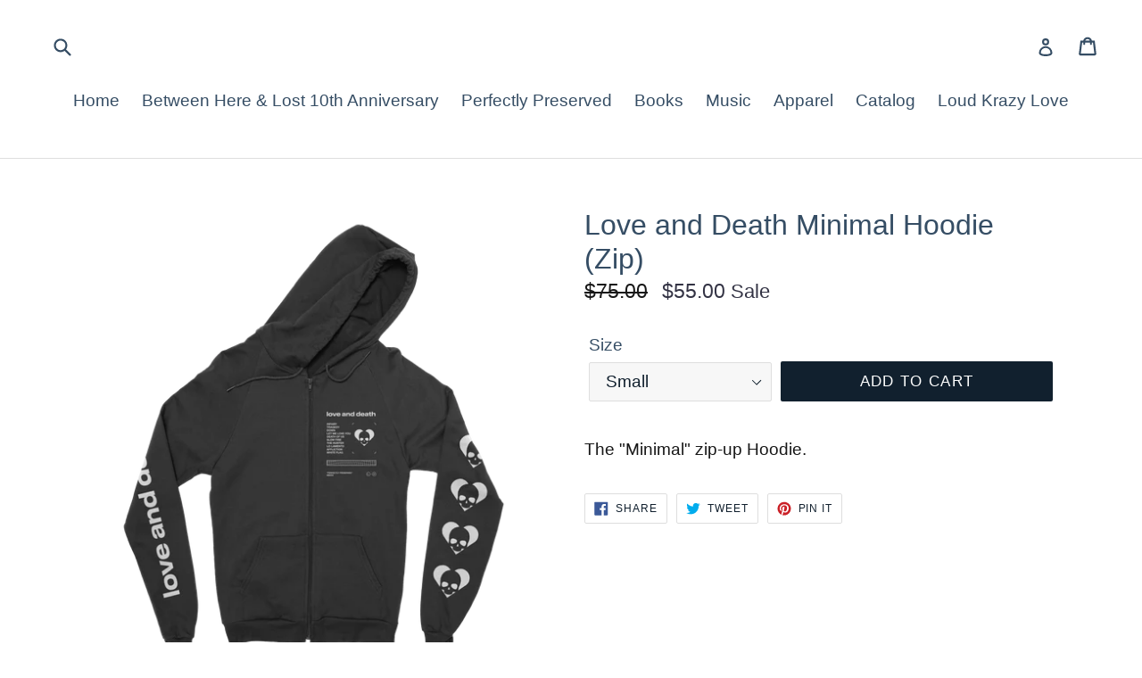

--- FILE ---
content_type: text/javascript; charset=utf-8
request_url: https://brianheadwelchstore.com/products/love-and-death-minimal-hoodie-zip.js?currency=USD&country=US
body_size: 898
content:
{"id":4741762220098,"title":"Love and Death Minimal Hoodie (Zip)","handle":"love-and-death-minimal-hoodie-zip","description":"\u003cp\u003e\u003cem data-mce-fragment=\"1\"\u003e\u003c\/em\u003eThe \"Minimal\" zip-up Hoodie. \u003c\/p\u003e","published_at":"2021-02-16T15:20:42-05:00","created_at":"2020-11-26T16:23:08-05:00","vendor":"brianheadwelchstore","type":"","tags":["Apparel"],"price":5500,"price_min":5500,"price_max":7500,"available":true,"price_varies":true,"compare_at_price":7500,"compare_at_price_min":7500,"compare_at_price_max":7500,"compare_at_price_varies":false,"variants":[{"id":32571129462850,"title":"Small","option1":"Small","option2":null,"option3":null,"sku":"","requires_shipping":true,"taxable":true,"featured_image":{"id":14985303785538,"product_id":4741762220098,"position":1,"created_at":"2020-11-26T16:23:34-05:00","updated_at":"2020-11-26T16:23:38-05:00","alt":null,"width":4000,"height":4000,"src":"https:\/\/cdn.shopify.com\/s\/files\/1\/0022\/0063\/3410\/products\/L_D_HOODIE-ZPPR.png?v=1606425818","variant_ids":[32571129462850,32571129495618,32571129528386,32571129561154,32572464234562]},"available":true,"name":"Love and Death Minimal Hoodie (Zip) - Small","public_title":"Small","options":["Small"],"price":5500,"weight":2268,"compare_at_price":7500,"inventory_management":"shopify","barcode":"","featured_media":{"alt":null,"id":7159028252738,"position":1,"preview_image":{"aspect_ratio":1.0,"height":4000,"width":4000,"src":"https:\/\/cdn.shopify.com\/s\/files\/1\/0022\/0063\/3410\/products\/L_D_HOODIE-ZPPR.png?v=1606425818"}},"requires_selling_plan":false,"selling_plan_allocations":[]},{"id":32571129495618,"title":"Medium","option1":"Medium","option2":null,"option3":null,"sku":"","requires_shipping":true,"taxable":true,"featured_image":{"id":14985303785538,"product_id":4741762220098,"position":1,"created_at":"2020-11-26T16:23:34-05:00","updated_at":"2020-11-26T16:23:38-05:00","alt":null,"width":4000,"height":4000,"src":"https:\/\/cdn.shopify.com\/s\/files\/1\/0022\/0063\/3410\/products\/L_D_HOODIE-ZPPR.png?v=1606425818","variant_ids":[32571129462850,32571129495618,32571129528386,32571129561154,32572464234562]},"available":false,"name":"Love and Death Minimal Hoodie (Zip) - Medium","public_title":"Medium","options":["Medium"],"price":6000,"weight":2268,"compare_at_price":7500,"inventory_management":"shopify","barcode":"","featured_media":{"alt":null,"id":7159028252738,"position":1,"preview_image":{"aspect_ratio":1.0,"height":4000,"width":4000,"src":"https:\/\/cdn.shopify.com\/s\/files\/1\/0022\/0063\/3410\/products\/L_D_HOODIE-ZPPR.png?v=1606425818"}},"requires_selling_plan":false,"selling_plan_allocations":[]},{"id":32571129528386,"title":"Large","option1":"Large","option2":null,"option3":null,"sku":"","requires_shipping":true,"taxable":true,"featured_image":{"id":14985303785538,"product_id":4741762220098,"position":1,"created_at":"2020-11-26T16:23:34-05:00","updated_at":"2020-11-26T16:23:38-05:00","alt":null,"width":4000,"height":4000,"src":"https:\/\/cdn.shopify.com\/s\/files\/1\/0022\/0063\/3410\/products\/L_D_HOODIE-ZPPR.png?v=1606425818","variant_ids":[32571129462850,32571129495618,32571129528386,32571129561154,32572464234562]},"available":false,"name":"Love and Death Minimal Hoodie (Zip) - Large","public_title":"Large","options":["Large"],"price":7500,"weight":2268,"compare_at_price":null,"inventory_management":"shopify","barcode":"","featured_media":{"alt":null,"id":7159028252738,"position":1,"preview_image":{"aspect_ratio":1.0,"height":4000,"width":4000,"src":"https:\/\/cdn.shopify.com\/s\/files\/1\/0022\/0063\/3410\/products\/L_D_HOODIE-ZPPR.png?v=1606425818"}},"requires_selling_plan":false,"selling_plan_allocations":[]},{"id":32571129561154,"title":"XL","option1":"XL","option2":null,"option3":null,"sku":"","requires_shipping":true,"taxable":true,"featured_image":{"id":14985303785538,"product_id":4741762220098,"position":1,"created_at":"2020-11-26T16:23:34-05:00","updated_at":"2020-11-26T16:23:38-05:00","alt":null,"width":4000,"height":4000,"src":"https:\/\/cdn.shopify.com\/s\/files\/1\/0022\/0063\/3410\/products\/L_D_HOODIE-ZPPR.png?v=1606425818","variant_ids":[32571129462850,32571129495618,32571129528386,32571129561154,32572464234562]},"available":false,"name":"Love and Death Minimal Hoodie (Zip) - XL","public_title":"XL","options":["XL"],"price":7500,"weight":2268,"compare_at_price":null,"inventory_management":"shopify","barcode":"","featured_media":{"alt":null,"id":7159028252738,"position":1,"preview_image":{"aspect_ratio":1.0,"height":4000,"width":4000,"src":"https:\/\/cdn.shopify.com\/s\/files\/1\/0022\/0063\/3410\/products\/L_D_HOODIE-ZPPR.png?v=1606425818"}},"requires_selling_plan":false,"selling_plan_allocations":[]},{"id":32572464234562,"title":"XXL","option1":"XXL","option2":null,"option3":null,"sku":"","requires_shipping":true,"taxable":true,"featured_image":{"id":14985303785538,"product_id":4741762220098,"position":1,"created_at":"2020-11-26T16:23:34-05:00","updated_at":"2020-11-26T16:23:38-05:00","alt":null,"width":4000,"height":4000,"src":"https:\/\/cdn.shopify.com\/s\/files\/1\/0022\/0063\/3410\/products\/L_D_HOODIE-ZPPR.png?v=1606425818","variant_ids":[32571129462850,32571129495618,32571129528386,32571129561154,32572464234562]},"available":false,"name":"Love and Death Minimal Hoodie (Zip) - XXL","public_title":"XXL","options":["XXL"],"price":7500,"weight":3175,"compare_at_price":null,"inventory_management":"shopify","barcode":"","featured_media":{"alt":null,"id":7159028252738,"position":1,"preview_image":{"aspect_ratio":1.0,"height":4000,"width":4000,"src":"https:\/\/cdn.shopify.com\/s\/files\/1\/0022\/0063\/3410\/products\/L_D_HOODIE-ZPPR.png?v=1606425818"}},"requires_selling_plan":false,"selling_plan_allocations":[]}],"images":["\/\/cdn.shopify.com\/s\/files\/1\/0022\/0063\/3410\/products\/L_D_HOODIE-ZPPR.png?v=1606425818"],"featured_image":"\/\/cdn.shopify.com\/s\/files\/1\/0022\/0063\/3410\/products\/L_D_HOODIE-ZPPR.png?v=1606425818","options":[{"name":"Size","position":1,"values":["Small","Medium","Large","XL","XXL"]}],"url":"\/products\/love-and-death-minimal-hoodie-zip","media":[{"alt":null,"id":7159028252738,"position":1,"preview_image":{"aspect_ratio":1.0,"height":4000,"width":4000,"src":"https:\/\/cdn.shopify.com\/s\/files\/1\/0022\/0063\/3410\/products\/L_D_HOODIE-ZPPR.png?v=1606425818"},"aspect_ratio":1.0,"height":4000,"media_type":"image","src":"https:\/\/cdn.shopify.com\/s\/files\/1\/0022\/0063\/3410\/products\/L_D_HOODIE-ZPPR.png?v=1606425818","width":4000}],"requires_selling_plan":false,"selling_plan_groups":[]}

--- FILE ---
content_type: application/x-javascript; charset=utf-8
request_url: https://bundler.nice-team.net/app/shop/status/brianheadwelchstore.myshopify.com.js?1769353099
body_size: -386
content:
var bundler_settings_updated='1663275484';